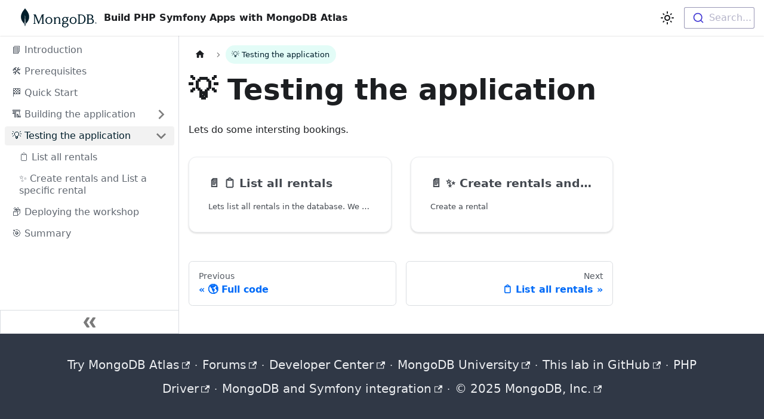

--- FILE ---
content_type: text/html; charset=utf-8
request_url: https://mongodb-developer.github.io/symfony-mongodb-rental-workshop/docs/category/-testing-the-application
body_size: 4026
content:
<!doctype html>
<html lang="en" dir="ltr" class="docs-wrapper plugin-docs plugin-id-default docs-version-current docs-doc-page" data-has-hydrated="false">
<head>
<meta charset="UTF-8">
<meta name="generator" content="Docusaurus v3.1.1">
<title data-rh="true">💡 Testing the application | Build PHP Symfony Apps with MongoDB Atlas</title><meta data-rh="true" name="viewport" content="width=device-width,initial-scale=1"><meta data-rh="true" name="twitter:card" content="summary_large_image"><meta data-rh="true" property="og:url" content="https://symfony-mongodb-rental-workshop.github.io/symfony-mongodb-rental-workshop/docs/category/-testing-the-application"><meta data-rh="true" property="og:locale" content="en"><meta data-rh="true" name="docusaurus_locale" content="en"><meta data-rh="true" name="docsearch:language" content="en"><meta data-rh="true" name="docusaurus_version" content="current"><meta data-rh="true" name="docusaurus_tag" content="docs-default-current"><meta data-rh="true" name="docsearch:version" content="current"><meta data-rh="true" name="docsearch:docusaurus_tag" content="docs-default-current"><meta data-rh="true" property="og:title" content="💡 Testing the application | Build PHP Symfony Apps with MongoDB Atlas"><meta data-rh="true" name="description" content="Lets do some intersting bookings."><meta data-rh="true" property="og:description" content="Lets do some intersting bookings."><link data-rh="true" rel="icon" href="/symfony-mongodb-rental-workshop/img/favicon.svg"><link data-rh="true" rel="canonical" href="https://symfony-mongodb-rental-workshop.github.io/symfony-mongodb-rental-workshop/docs/category/-testing-the-application"><link data-rh="true" rel="alternate" href="https://symfony-mongodb-rental-workshop.github.io/symfony-mongodb-rental-workshop/docs/category/-testing-the-application" hreflang="en"><link data-rh="true" rel="alternate" href="https://symfony-mongodb-rental-workshop.github.io/symfony-mongodb-rental-workshop/docs/category/-testing-the-application" hreflang="x-default"><link rel="preconnect" href="https://www.google-analytics.com">
<link rel="preconnect" href="https://www.googletagmanager.com">
<script async src="https://www.googletagmanager.com/gtag/js?id=G-ZJ28V71VTQ"></script>
<script>function gtag(){dataLayer.push(arguments)}window.dataLayer=window.dataLayer||[],gtag("js",new Date),gtag("config","G-ZJ28V71VTQ",{anonymize_ip:!0})</script><link rel="stylesheet" href="/symfony-mongodb-rental-workshop/assets/css/styles.11962132.css">
<script src="/symfony-mongodb-rental-workshop/assets/js/runtime~main.e3044a45.js" defer="defer"></script>
<script src="/symfony-mongodb-rental-workshop/assets/js/main.fedaff70.js" defer="defer"></script>
</head>
<body class="navigation-with-keyboard" data-theme="light">
<script>!function(){function t(t){document.documentElement.setAttribute("data-theme",t)}var e=function(){try{return new URLSearchParams(window.location.search).get("docusaurus-theme")}catch(t){}}()||function(){try{return localStorage.getItem("theme")}catch(t){}}();t(null!==e?e:"light")}(),function(){try{const c=new URLSearchParams(window.location.search).entries();for(var[t,e]of c)if(t.startsWith("docusaurus-data-")){var a=t.replace("docusaurus-data-","data-");document.documentElement.setAttribute(a,e)}}catch(t){}}()</script><div id="__docusaurus"><div role="region" aria-label="Skip to main content"><a class="skipToContent_fXgn" href="#__docusaurus_skipToContent_fallback">Skip to main content</a></div><nav aria-label="Main" class="navbar navbar--fixed-top"><div class="navbar__inner"><div class="navbar__items"><a class="navbar__brand" href="/symfony-mongodb-rental-workshop/"><div class="navbar__logo"><img src="/symfony-mongodb-rental-workshop/img/logo.svg" alt="MongoDB Logo" class="navbar-logo themedComponent_mlkZ themedComponent--light_NVdE" height="100%" width="135px"><img src="/symfony-mongodb-rental-workshop/img/logo-dark.svg" alt="MongoDB Logo" class="navbar-logo themedComponent_mlkZ themedComponent--dark_xIcU" height="100%" width="135px"></div><b class="navbar__title text--truncate">Build PHP Symfony Apps with MongoDB Atlas</b></a></div><div class="navbar__items navbar__items--right"><div class="toggle_vylO colorModeToggle_DEke"><button class="clean-btn toggleButton_gllP toggleButtonDisabled_aARS" type="button" disabled="" title="Switch between dark and light mode (currently light mode)" aria-label="Switch between dark and light mode (currently light mode)" aria-live="polite"><svg viewBox="0 0 24 24" width="24" height="24" class="lightToggleIcon_pyhR"><path fill="currentColor" d="M12,9c1.65,0,3,1.35,3,3s-1.35,3-3,3s-3-1.35-3-3S10.35,9,12,9 M12,7c-2.76,0-5,2.24-5,5s2.24,5,5,5s5-2.24,5-5 S14.76,7,12,7L12,7z M2,13l2,0c0.55,0,1-0.45,1-1s-0.45-1-1-1l-2,0c-0.55,0-1,0.45-1,1S1.45,13,2,13z M20,13l2,0c0.55,0,1-0.45,1-1 s-0.45-1-1-1l-2,0c-0.55,0-1,0.45-1,1S19.45,13,20,13z M11,2v2c0,0.55,0.45,1,1,1s1-0.45,1-1V2c0-0.55-0.45-1-1-1S11,1.45,11,2z M11,20v2c0,0.55,0.45,1,1,1s1-0.45,1-1v-2c0-0.55-0.45-1-1-1C11.45,19,11,19.45,11,20z M5.99,4.58c-0.39-0.39-1.03-0.39-1.41,0 c-0.39,0.39-0.39,1.03,0,1.41l1.06,1.06c0.39,0.39,1.03,0.39,1.41,0s0.39-1.03,0-1.41L5.99,4.58z M18.36,16.95 c-0.39-0.39-1.03-0.39-1.41,0c-0.39,0.39-0.39,1.03,0,1.41l1.06,1.06c0.39,0.39,1.03,0.39,1.41,0c0.39-0.39,0.39-1.03,0-1.41 L18.36,16.95z M19.42,5.99c0.39-0.39,0.39-1.03,0-1.41c-0.39-0.39-1.03-0.39-1.41,0l-1.06,1.06c-0.39,0.39-0.39,1.03,0,1.41 s1.03,0.39,1.41,0L19.42,5.99z M7.05,18.36c0.39-0.39,0.39-1.03,0-1.41c-0.39-0.39-1.03-0.39-1.41,0l-1.06,1.06 c-0.39,0.39-0.39,1.03,0,1.41s1.03,0.39,1.41,0L7.05,18.36z"></path></svg><svg viewBox="0 0 24 24" width="24" height="24" class="darkToggleIcon_wfgR"><path fill="currentColor" d="M9.37,5.51C9.19,6.15,9.1,6.82,9.1,7.5c0,4.08,3.32,7.4,7.4,7.4c0.68,0,1.35-0.09,1.99-0.27C17.45,17.19,14.93,19,12,19 c-3.86,0-7-3.14-7-7C5,9.07,6.81,6.55,9.37,5.51z M12,3c-4.97,0-9,4.03-9,9s4.03,9,9,9s9-4.03,9-9c0-0.46-0.04-0.92-0.1-1.36 c-0.98,1.37-2.58,2.26-4.4,2.26c-2.98,0-5.4-2.42-5.4-5.4c0-1.81,0.89-3.42,2.26-4.4C12.92,3.04,12.46,3,12,3L12,3z"></path></svg></button></div><div class="navbarSearchContainer_Bca1"><div class="dsla-search-wrapper"><div class="dsla-search-field" data-tags="default,docs-default-current"></div></div></div></div></div><div role="presentation" class="navbar-sidebar__backdrop"></div></nav><div id="__docusaurus_skipToContent_fallback" class="main-wrapper mainWrapper_z2l0"><div class="docsWrapper_hBAB"><button aria-label="Scroll back to top" class="clean-btn theme-back-to-top-button backToTopButton_sjWU" type="button"></button><div class="docRoot_UBD9"><aside class="theme-doc-sidebar-container docSidebarContainer_YfHR"><div class="sidebarViewport_aRkj"><div class="sidebar_njMd"><nav aria-label="Docs sidebar" class="menu thin-scrollbar menu_SIkG"><ul class="theme-doc-sidebar-menu menu__list"><li class="theme-doc-sidebar-item-link theme-doc-sidebar-item-link-level-1 menu__list-item"><a class="menu__link" href="/symfony-mongodb-rental-workshop/docs/intro">📘 Introduction</a></li><li class="theme-doc-sidebar-item-link theme-doc-sidebar-item-link-level-1 menu__list-item"><a class="menu__link" href="/symfony-mongodb-rental-workshop/docs/Prerequisites">🛠️ Prerequisites</a></li><li class="theme-doc-sidebar-item-link theme-doc-sidebar-item-link-level-1 menu__list-item"><a class="menu__link" href="/symfony-mongodb-rental-workshop/docs/quick-start">🏁 Quick Start</a></li><li class="theme-doc-sidebar-item-category theme-doc-sidebar-item-category-level-1 menu__list-item menu__list-item--collapsed"><div class="menu__list-item-collapsible"><a class="menu__link menu__link--sublist" aria-expanded="false" href="/symfony-mongodb-rental-workshop/docs/category/️-building-the-application">🏗️ Building the application</a><button aria-label="Expand sidebar category &#x27;🏗️ Building the application&#x27;" type="button" class="clean-btn menu__caret"></button></div></li><li class="theme-doc-sidebar-item-category theme-doc-sidebar-item-category-level-1 menu__list-item"><div class="menu__list-item-collapsible menu__list-item-collapsible--active"><a class="menu__link menu__link--sublist menu__link--active" aria-current="page" aria-expanded="true" href="/symfony-mongodb-rental-workshop/docs/category/-testing-the-application">💡 Testing the application</a><button aria-label="Collapse sidebar category &#x27;💡 Testing the application&#x27;" type="button" class="clean-btn menu__caret"></button></div><ul style="display:block;overflow:visible;height:auto" class="menu__list"><li class="theme-doc-sidebar-item-link theme-doc-sidebar-item-link-level-2 menu__list-item"><a class="menu__link" tabindex="0" href="/symfony-mongodb-rental-workshop/docs/testing/test-list">📋 List all rentals</a></li><li class="theme-doc-sidebar-item-link theme-doc-sidebar-item-link-level-2 menu__list-item"><a class="menu__link" tabindex="0" href="/symfony-mongodb-rental-workshop/docs/testing/test-create-details-booking">✨ Create rentals and List a specific rental</a></li></ul></li><li class="theme-doc-sidebar-item-link theme-doc-sidebar-item-link-level-1 menu__list-item"><a class="menu__link" href="/symfony-mongodb-rental-workshop/docs/deploy-the-workshop">📦 Deploying the workshop</a></li><li class="theme-doc-sidebar-item-link theme-doc-sidebar-item-link-level-1 menu__list-item"><a class="menu__link" href="/symfony-mongodb-rental-workshop/docs/summary">🎯 Summary</a></li></ul></nav><button type="button" title="Collapse sidebar" aria-label="Collapse sidebar" class="button button--secondary button--outline collapseSidebarButton_PEFL"><svg width="20" height="20" aria-hidden="true" class="collapseSidebarButtonIcon_kv0_"><g fill="#7a7a7a"><path d="M9.992 10.023c0 .2-.062.399-.172.547l-4.996 7.492a.982.982 0 01-.828.454H1c-.55 0-1-.453-1-1 0-.2.059-.403.168-.551l4.629-6.942L.168 3.078A.939.939 0 010 2.528c0-.548.45-.997 1-.997h2.996c.352 0 .649.18.828.45L9.82 9.472c.11.148.172.347.172.55zm0 0"></path><path d="M19.98 10.023c0 .2-.058.399-.168.547l-4.996 7.492a.987.987 0 01-.828.454h-3c-.547 0-.996-.453-.996-1 0-.2.059-.403.168-.551l4.625-6.942-4.625-6.945a.939.939 0 01-.168-.55 1 1 0 01.996-.997h3c.348 0 .649.18.828.45l4.996 7.492c.11.148.168.347.168.55zm0 0"></path></g></svg></button></div></div></aside><main class="docMainContainer_TBSr"><div class="container padding-top--md padding-bottom--lg"><div class="generatedIndexPage_vN6x"><nav class="theme-doc-breadcrumbs breadcrumbsContainer_Z_bl" aria-label="Breadcrumbs"><ul class="breadcrumbs" itemscope="" itemtype="https://schema.org/BreadcrumbList"><li class="breadcrumbs__item"><a aria-label="Home page" class="breadcrumbs__link" href="/symfony-mongodb-rental-workshop/"><svg viewBox="0 0 24 24" class="breadcrumbHomeIcon_YNFT"><path d="M10 19v-5h4v5c0 .55.45 1 1 1h3c.55 0 1-.45 1-1v-7h1.7c.46 0 .68-.57.33-.87L12.67 3.6c-.38-.34-.96-.34-1.34 0l-8.36 7.53c-.34.3-.13.87.33.87H5v7c0 .55.45 1 1 1h3c.55 0 1-.45 1-1z" fill="currentColor"></path></svg></a></li><li itemscope="" itemprop="itemListElement" itemtype="https://schema.org/ListItem" class="breadcrumbs__item breadcrumbs__item--active"><span class="breadcrumbs__link" itemprop="name">💡 Testing the application</span><meta itemprop="position" content="1"></li></ul></nav><header><h1 class="title_kItE">💡 Testing the application</h1><p>Lets do some intersting bookings.</p></header><article class="margin-top--lg"><section class="row list_eTzJ"><article class="col col--6 margin-bottom--lg"><a class="card padding--lg cardContainer_fWXF" href="/symfony-mongodb-rental-workshop/docs/testing/test-list"><h2 class="text--truncate cardTitle_rnsV" title="📋 List all rentals">📄️<!-- --> <!-- -->📋 List all rentals</h2><p class="text--truncate cardDescription_PWke" title="Lets list all rentals in the database. We will use http8000 after the server is started:">Lets list all rentals in the database. We will use http8000 after the server is started:</p></a></article><article class="col col--6 margin-bottom--lg"><a class="card padding--lg cardContainer_fWXF" href="/symfony-mongodb-rental-workshop/docs/testing/test-create-details-booking"><h2 class="text--truncate cardTitle_rnsV" title="✨ Create rentals and List a specific rental">📄️<!-- --> <!-- -->✨ Create rentals and List a specific rental</h2><p class="text--truncate cardDescription_PWke" title="Create a rental">Create a rental</p></a></article></section></article><footer class="margin-top--lg"><nav class="pagination-nav docusaurus-mt-lg" aria-label="Docs pages"><a class="pagination-nav__link pagination-nav__link--prev" href="/symfony-mongodb-rental-workshop/docs/structure-site/fullcode"><div class="pagination-nav__sublabel">Previous</div><div class="pagination-nav__label">🌎 Full code</div></a><a class="pagination-nav__link pagination-nav__link--next" href="/symfony-mongodb-rental-workshop/docs/testing/test-list"><div class="pagination-nav__sublabel">Next</div><div class="pagination-nav__label">📋 List all rentals</div></a></nav></footer></div></div></main></div></div></div><footer class="footer footer--dark"><div class="container container-fluid"><div class="footer__links text--center"><div class="footer__links"><a href="https://www.mongodb.com/try?utm_campaign=devrel&amp;utm_source=workshop&amp;utm_medium=cta&amp;utm_content=symfony-atlas&amp;utm_term=pavel.duchonvy" target="_blank" rel="noopener noreferrer" class="footer__link-item">Try MongoDB Atlas<svg width="13.5" height="13.5" aria-hidden="true" viewBox="0 0 24 24" class="iconExternalLink_nPIU"><path fill="currentColor" d="M21 13v10h-21v-19h12v2h-10v15h17v-8h2zm3-12h-10.988l4.035 4-6.977 7.07 2.828 2.828 6.977-7.07 4.125 4.172v-11z"></path></svg></a><span class="footer__link-separator">·</span><a href="https://www.mongodb.com/community/forums?utm_campaign=devrel&amp;utm_source=workshop&amp;utm_medium=cta&amp;utm_content=symfony-atlas&amp;utm_term=pavel.duchonvy" target="_blank" rel="noopener noreferrer" class="footer__link-item">Forums<svg width="13.5" height="13.5" aria-hidden="true" viewBox="0 0 24 24" class="iconExternalLink_nPIU"><path fill="currentColor" d="M21 13v10h-21v-19h12v2h-10v15h17v-8h2zm3-12h-10.988l4.035 4-6.977 7.07 2.828 2.828 6.977-7.07 4.125 4.172v-11z"></path></svg></a><span class="footer__link-separator">·</span><a href="https://www.mongodb.com/developer/languages/php?utm_campaign=devrel&amp;utm_source=workshop&amp;utm_medium=cta&amp;utm_content=symfony-atlas&amp;utm_term=pavel.duchonvy" target="_blank" rel="noopener noreferrer" class="footer__link-item">Developer Center<svg width="13.5" height="13.5" aria-hidden="true" viewBox="0 0 24 24" class="iconExternalLink_nPIU"><path fill="currentColor" d="M21 13v10h-21v-19h12v2h-10v15h17v-8h2zm3-12h-10.988l4.035 4-6.977 7.07 2.828 2.828 6.977-7.07 4.125 4.172v-11z"></path></svg></a><span class="footer__link-separator">·</span><a href="https://learn.mongodb.com?utm_campaign=devrel&amp;utm_source=workshop&amp;utm_medium=cta&amp;utm_content=symfony-atlas&amp;utm_term=pavel.duchonvy" target="_blank" rel="noopener noreferrer" class="footer__link-item">MongoDB University<svg width="13.5" height="13.5" aria-hidden="true" viewBox="0 0 24 24" class="iconExternalLink_nPIU"><path fill="currentColor" d="M21 13v10h-21v-19h12v2h-10v15h17v-8h2zm3-12h-10.988l4.035 4-6.977 7.07 2.828 2.828 6.977-7.07 4.125 4.172v-11z"></path></svg></a><span class="footer__link-separator">·</span><a href="https://github.com/mongodb-developer/symfony-mongodb-rental-workshop" target="_blank" rel="noopener noreferrer" class="footer__link-item">This lab in GitHub<svg width="13.5" height="13.5" aria-hidden="true" viewBox="0 0 24 24" class="iconExternalLink_nPIU"><path fill="currentColor" d="M21 13v10h-21v-19h12v2h-10v15h17v-8h2zm3-12h-10.988l4.035 4-6.977 7.07 2.828 2.828 6.977-7.07 4.125 4.172v-11z"></path></svg></a><span class="footer__link-separator">·</span><a href="https://www.mongodb.com/docs/drivers/php-drivers/" target="_blank" rel="noopener noreferrer" class="footer__link-item">PHP Driver<svg width="13.5" height="13.5" aria-hidden="true" viewBox="0 0 24 24" class="iconExternalLink_nPIU"><path fill="currentColor" d="M21 13v10h-21v-19h12v2h-10v15h17v-8h2zm3-12h-10.988l4.035 4-6.977 7.07 2.828 2.828 6.977-7.07 4.125 4.172v-11z"></path></svg></a><span class="footer__link-separator">·</span><a href="https://www.mongodb.com/docs/drivers/php-frameworks/symfony/" target="_blank" rel="noopener noreferrer" class="footer__link-item">MongoDB and Symfony integration<svg width="13.5" height="13.5" aria-hidden="true" viewBox="0 0 24 24" class="iconExternalLink_nPIU"><path fill="currentColor" d="M21 13v10h-21v-19h12v2h-10v15h17v-8h2zm3-12h-10.988l4.035 4-6.977 7.07 2.828 2.828 6.977-7.07 4.125 4.172v-11z"></path></svg></a><span class="footer__link-separator">·</span><a href="https://www.mongodb.com" target="_blank" rel="noopener noreferrer" class="footer__link-item">© 2025 MongoDB, Inc.<svg width="13.5" height="13.5" aria-hidden="true" viewBox="0 0 24 24" class="iconExternalLink_nPIU"><path fill="currentColor" d="M21 13v10h-21v-19h12v2h-10v15h17v-8h2zm3-12h-10.988l4.035 4-6.977 7.07 2.828 2.828 6.977-7.07 4.125 4.172v-11z"></path></svg></a></div></div></div></footer></div>
</body>
</html>

--- FILE ---
content_type: application/javascript; charset=utf-8
request_url: https://mongodb-developer.github.io/symfony-mongodb-rental-workshop/assets/js/5e95c892.f041222c.js
body_size: -285
content:
"use strict";(self.webpackChunksymfony_mongodb_atlas_workshop=self.webpackChunksymfony_mongodb_atlas_workshop||[]).push([[647],{3124:(s,e,o)=>{o.r(e),o.d(e,{default:()=>l});o(6540);var r=o(8215),a=o(9817),n=o(8630),t=o(2831),u=o(7685),c=o(4848);function l(s){return(0,c.jsx)(a.e3,{className:(0,r.A)(n.G.wrapper.docsPages),children:(0,c.jsx)(u.A,{children:(0,t.v)(s.route.routes)})})}}}]);

--- FILE ---
content_type: image/svg+xml
request_url: https://mongodb-developer.github.io/symfony-mongodb-rental-workshop/img/logo-dark.svg
body_size: 4115
content:
<svg width="1102" height="278" viewBox="0 0 1102 278" fill="none" xmlns="http://www.w3.org/2000/svg">
<path d="M82.3229 28.6444C71.5367 15.8469 62.2485 2.84945 60.351 0.149971C60.1512 -0.0499903 59.8515 -0.0499903 59.6518 0.149971C57.7542 2.84945 48.4661 15.8469 37.6798 28.6444C-54.9019 146.721 52.2613 226.406 52.2613 226.406L53.1601 227.006C53.959 239.303 55.9565 257 55.9565 257H59.9514H63.9463C63.9463 257 65.9438 239.403 66.7428 227.006L67.6416 226.306C67.7414 226.306 174.905 146.721 82.3229 28.6444ZM59.9514 224.606C59.9514 224.606 55.1576 220.507 53.8592 218.407V218.208L59.6518 89.6325C59.6518 89.2326 60.2511 89.2326 60.2511 89.6325L66.0436 218.208V218.407C64.7453 220.507 59.9514 224.606 59.9514 224.606Z" fill="white"/>
<path d="M260.501 197.588L215.845 89.2991L215.745 89H181.001V96.2791H186.608C188.31 96.2791 189.912 96.977 191.114 98.1736C192.315 99.3702 192.916 100.966 192.916 102.661L191.915 211.647C191.915 215.037 189.112 217.829 185.707 217.929L180 218.029V225.208H213.843V218.029L210.338 217.929C206.934 217.829 204.13 215.037 204.13 211.647V108.943L252.792 225.208C253.492 226.903 255.094 228 256.897 228C258.699 228 260.301 226.903 261.002 225.208L308.562 111.535L309.263 211.647C309.263 215.137 306.459 217.929 302.955 218.029H299.35V225.208H339V218.029H333.593C330.189 218.029 327.385 215.137 327.285 211.747L326.985 102.76C326.985 99.2704 329.788 96.4785 333.193 96.3788L339 96.2791V89H305.157L260.501 197.588Z" fill="white"/>
<path d="M571.869 216.955C570.764 215.849 570.162 214.342 570.162 212.533V158.663C570.162 148.412 567.151 140.372 561.127 134.643C555.205 128.915 546.973 126 536.734 126C522.378 126 511.035 131.829 503.104 143.286C503.004 143.487 502.703 143.588 502.402 143.588C502.1 143.588 501.9 143.387 501.9 143.085L498.185 128.714H491.961L476 137.859V142.884H480.116C482.023 142.884 483.629 143.387 484.734 144.392C485.838 145.397 486.44 146.905 486.44 149.015V212.432C486.44 214.241 485.838 215.749 484.734 216.854C483.629 217.96 482.124 218.563 480.317 218.563H476.301V225.899H513.042V218.563H509.027C507.22 218.563 505.714 217.96 504.61 216.854C503.506 215.749 502.903 214.241 502.903 212.432V170.623C502.903 165.296 504.108 159.97 506.317 154.744C508.625 149.618 512.038 145.296 516.556 141.98C521.073 138.663 526.494 137.055 532.718 137.055C539.745 137.055 545.066 139.266 548.378 143.688C551.691 148.111 553.398 153.839 553.398 160.673V212.533C553.398 214.342 552.795 215.849 551.691 216.955C550.587 218.06 549.081 218.663 547.274 218.663H543.259V226H580V218.663H575.985C574.479 218.663 573.073 218.161 571.869 216.955Z" fill="white"/>
<path d="M907.546 97.212C897.39 91.8041 886.039 89 873.792 89H826V96.3107H830.68C832.472 96.3107 834.065 97.0117 835.658 98.614C837.152 100.116 837.948 101.819 837.948 103.621V211.379C837.948 213.181 837.152 214.884 835.658 216.386C834.165 217.888 832.472 218.689 830.68 218.689H826V226H873.792C886.039 226 897.39 223.196 907.546 217.788C917.701 212.38 925.966 204.368 931.94 194.154C937.914 183.939 941 171.621 941 157.6C941 143.58 937.914 131.362 931.94 121.047C925.866 110.632 917.701 102.62 907.546 97.212ZM921.784 157.4C921.784 170.219 919.494 181.034 915.013 189.747C910.533 198.46 904.558 204.969 897.19 209.175C889.823 213.382 881.658 215.485 872.896 215.485H863.238C861.446 215.485 859.853 214.784 858.26 213.181C856.766 211.679 855.97 209.977 855.97 208.174V106.626C855.97 104.823 856.667 103.221 858.26 101.618C859.753 100.116 861.446 99.3151 863.238 99.3151H872.896C881.658 99.3151 889.823 101.418 897.19 105.624C904.558 109.83 910.533 116.34 915.013 125.053C919.494 133.765 921.784 144.581 921.784 157.4Z" fill="white"/>
<path d="M1053.97 164.711C1049.55 159.603 1041.02 155.297 1030.99 152.993C1044.84 146.083 1051.96 136.369 1051.96 123.851C1051.96 117.041 1050.16 110.932 1046.54 105.724C1042.93 100.517 1037.81 96.3107 1031.29 93.4064C1024.76 90.5022 1017.13 89 1008.5 89H954.402V96.3107H958.718C960.524 96.3107 962.13 97.0117 963.736 98.614C965.242 100.116 966.045 101.819 966.045 103.621V211.379C966.045 213.181 965.242 214.884 963.736 216.386C962.231 217.888 960.524 218.689 958.718 218.689H954V226H1012.72C1021.65 226 1029.98 224.498 1037.51 221.493C1045.04 218.489 1051.06 214.083 1055.38 208.274C1059.79 202.466 1062 195.355 1062 187.143C1061.9 178.33 1059.29 170.92 1053.97 164.711ZM986.621 213.281C985.115 211.779 984.312 210.077 984.312 208.274V159.904H1012.22C1022.05 159.904 1029.58 162.407 1034.8 167.414C1040.02 172.422 1042.63 178.931 1042.63 186.943C1042.63 191.75 1041.42 196.457 1039.22 200.763C1036.91 205.17 1033.49 208.675 1028.88 211.379C1024.36 214.083 1018.74 215.485 1012.22 215.485H991.639C989.833 215.585 988.227 214.884 986.621 213.281ZM984.413 149.588V106.626C984.413 104.823 985.115 103.221 986.721 101.618C988.227 100.116 989.933 99.3151 991.74 99.3151H1004.99C1014.52 99.3151 1021.55 101.719 1025.97 106.325C1030.38 111.032 1032.59 117.041 1032.59 124.452C1032.59 132.063 1030.48 138.172 1026.37 142.779C1022.25 147.285 1016.03 149.588 1007.8 149.588H984.413Z" fill="white"/>
<path d="M431.999 132.387C424.329 128.196 415.763 126 406.5 126C397.237 126 388.571 128.096 381.001 132.387C373.331 136.579 367.255 142.667 362.773 150.352C358.291 158.037 356 167.02 356 177C356 186.98 358.291 195.963 362.773 203.648C367.255 211.333 373.331 217.421 381.001 221.613C388.671 225.804 397.237 228 406.5 228C415.763 228 424.429 225.904 431.999 221.613C439.669 217.421 445.745 211.333 450.227 203.648C454.709 195.963 457 186.98 457 177C457 167.02 454.709 158.037 450.227 150.352C445.745 142.568 439.669 136.579 431.999 132.387ZM439.37 177C439.37 189.276 436.382 199.256 430.405 206.442C424.529 213.628 416.461 217.321 406.5 217.321C396.54 217.321 388.471 213.628 382.595 206.442C376.618 199.256 373.63 189.276 373.63 177C373.63 164.724 376.618 154.744 382.595 147.558C388.471 140.372 396.54 136.679 406.5 136.679C416.461 136.679 424.529 140.372 430.405 147.558C436.382 154.744 439.37 164.624 439.37 177Z" fill="white"/>
<path d="M784.999 132.387C777.329 128.196 768.763 126 759.5 126C750.237 126 741.571 128.096 734.001 132.387C726.331 136.579 720.255 142.667 715.773 150.352C711.291 158.037 709 167.02 709 177C709 186.98 711.291 195.963 715.773 203.648C720.255 211.333 726.331 217.421 734.001 221.613C741.671 225.804 750.237 228 759.5 228C768.763 228 777.429 225.904 784.999 221.613C792.669 217.421 798.745 211.333 803.227 203.648C807.709 195.963 810 186.98 810 177C810 167.02 807.709 158.037 803.227 150.352C798.745 142.568 792.569 136.579 784.999 132.387ZM792.37 177C792.37 189.276 789.381 199.256 783.405 206.442C777.528 213.628 769.46 217.321 759.5 217.321C749.539 217.321 741.471 213.628 735.595 206.442C729.618 199.256 726.63 189.276 726.63 177C726.63 164.624 729.618 154.744 735.595 147.558C741.471 140.372 749.539 136.679 759.5 136.679C769.46 136.679 777.528 140.372 783.405 147.558C789.282 154.744 792.37 164.624 792.37 177Z" fill="white"/>
<path d="M642.64 126C634.614 126 627.292 127.704 620.671 131.113C614.05 134.522 608.834 139.135 605.122 145.05C601.411 150.865 599.505 157.383 599.505 164.301C599.505 170.517 600.909 176.232 603.818 181.346C606.627 186.259 610.439 190.369 615.254 193.778L600.909 213.23C599.103 215.636 598.903 218.844 600.207 221.451C601.611 224.158 604.219 225.763 607.229 225.763H611.342C607.329 228.47 604.119 231.678 601.912 235.488C599.304 239.799 598 244.311 598 248.923C598 257.546 601.812 264.665 609.335 269.979C616.759 275.293 627.191 278 640.332 278C649.461 278 658.188 276.496 666.113 273.588C674.138 270.681 680.658 266.369 685.473 260.755C690.389 255.14 692.897 248.322 692.897 240.501C692.897 232.28 689.887 226.464 682.865 220.85C676.847 216.137 667.417 213.631 655.68 213.631H615.555C615.455 213.631 615.354 213.53 615.354 213.53C615.354 213.53 615.254 213.33 615.354 213.23L625.787 199.193C628.596 200.496 631.204 201.298 633.511 201.799C635.918 202.301 638.627 202.501 641.636 202.501C650.063 202.501 657.687 200.797 664.307 197.388C670.928 193.979 676.245 189.367 680.057 183.451C683.868 177.636 685.774 171.119 685.774 164.201C685.774 156.781 682.163 143.245 672.332 136.327C672.332 136.227 672.433 136.227 672.433 136.227L694 138.633V128.707H659.492C654.075 126.902 648.458 126 642.64 126ZM654.677 188.765C650.865 190.77 646.752 191.873 642.64 191.873C635.919 191.873 630 189.467 624.984 184.755C619.969 180.042 617.461 173.124 617.461 164.301C617.461 155.478 619.969 148.559 624.984 143.847C630 139.135 635.919 136.728 642.64 136.728C646.853 136.728 650.865 137.731 654.677 139.836C658.489 141.842 661.599 144.95 664.107 149.061C666.514 153.172 667.818 158.285 667.818 164.301C667.818 170.417 666.614 175.53 664.107 179.541C661.699 183.652 658.489 186.66 654.677 188.765ZM627.492 225.662H654.677C662.201 225.662 667.016 227.166 670.226 230.375C673.436 233.583 675.041 237.894 675.041 242.908C675.041 250.227 672.132 256.243 666.314 260.755C660.495 265.267 652.671 267.573 643.041 267.573C634.614 267.573 627.592 265.668 622.476 262.058C617.36 258.449 614.752 252.934 614.752 245.916C614.752 241.504 615.956 237.393 618.364 233.784C620.771 230.174 623.68 227.567 627.492 225.662Z" fill="white"/>
<path d="M1082.35 224.327C1080.37 223.244 1078.88 221.669 1077.69 219.799C1076.6 217.831 1076 215.764 1076 213.5C1076 211.236 1076.6 209.071 1077.69 207.201C1078.78 205.232 1080.37 203.756 1082.35 202.673C1084.34 201.591 1086.52 201 1089 201C1091.48 201 1093.66 201.591 1095.65 202.673C1097.63 203.756 1099.12 205.331 1100.31 207.201C1101.4 209.169 1102 211.236 1102 213.5C1102 215.764 1101.4 217.929 1100.31 219.799C1099.22 221.768 1097.63 223.244 1095.65 224.327C1093.66 225.409 1091.48 226 1089 226C1086.62 226 1084.34 225.409 1082.35 224.327ZM1094.56 222.85C1096.24 221.965 1097.44 220.587 1098.43 219.012C1099.32 217.339 1099.82 215.469 1099.82 213.402C1099.82 211.335 1099.32 209.465 1098.43 207.791C1097.53 206.118 1096.24 204.839 1094.56 203.953C1092.87 203.067 1091.08 202.575 1089 202.575C1086.92 202.575 1085.13 203.067 1083.44 203.953C1081.76 204.839 1080.56 206.217 1079.57 207.791C1078.68 209.465 1078.18 211.335 1078.18 213.402C1078.18 215.469 1078.68 217.339 1079.57 219.012C1080.47 220.685 1081.76 221.965 1083.44 222.85C1085.13 223.736 1086.92 224.228 1089 224.228C1091.08 224.228 1092.97 223.835 1094.56 222.85ZM1083.64 219.406V218.52L1083.84 218.421H1084.44C1084.63 218.421 1084.83 218.323 1084.93 218.224C1085.13 218.028 1085.13 217.929 1085.13 217.732V208.579C1085.13 208.382 1085.03 208.185 1084.93 208.087C1084.73 207.89 1084.63 207.89 1084.44 207.89H1083.84L1083.64 207.791V206.906L1083.84 206.807H1089C1090.49 206.807 1091.58 207.102 1092.47 207.791C1093.37 208.48 1093.76 209.366 1093.76 210.547C1093.76 211.433 1093.47 212.319 1092.77 212.909C1092.08 213.598 1091.28 213.992 1090.29 214.091L1091.48 214.484L1093.76 218.126C1093.96 218.421 1094.16 218.52 1094.46 218.52H1095.05L1095.15 218.618V219.504L1095.05 219.602H1091.98L1091.78 219.504L1088.6 214.189H1087.81V217.732C1087.81 217.929 1087.91 218.126 1088.01 218.224C1088.21 218.421 1088.31 218.421 1088.5 218.421H1089.1L1089.3 218.52V219.406L1089.1 219.504H1083.84L1083.64 219.406ZM1088.7 213.008C1089.5 213.008 1090.19 212.811 1090.59 212.319C1090.98 211.925 1091.28 211.236 1091.28 210.449C1091.28 209.661 1091.08 209.071 1090.69 208.579C1090.29 208.087 1089.69 207.89 1089 207.89H1088.6C1088.4 207.89 1088.21 207.988 1088.11 208.087C1087.91 208.283 1087.91 208.382 1087.91 208.579V213.008H1088.7Z" fill="white"/>
</svg>


--- FILE ---
content_type: image/svg+xml
request_url: https://mongodb-developer.github.io/symfony-mongodb-rental-workshop/img/logo.svg
body_size: 4288
content:
<svg width="1102" height="278" viewBox="0 0 1102 278" fill="none" xmlns="http://www.w3.org/2000/svg">
<path d="M82.3229 28.6444C71.5367 15.8469 62.2485 2.84945 60.351 0.149971C60.1512 -0.0499903 59.8515 -0.0499903 59.6518 0.149971C57.7542 2.84945 48.4661 15.8469 37.6798 28.6444C-54.9019 146.721 52.2613 226.406 52.2613 226.406L53.1601 227.006C53.959 239.303 55.9565 257 55.9565 257H59.9514H63.9463C63.9463 257 65.9438 239.403 66.7428 227.006L67.6416 226.306C67.7414 226.406 174.905 146.721 82.3229 28.6444ZM59.9514 224.606C59.9514 224.606 55.1576 220.507 53.8592 218.408V218.207L59.6518 89.6326C59.6518 89.2326 60.2511 89.2326 60.2511 89.6326L66.0436 218.207V218.408C64.7453 220.507 59.9514 224.606 59.9514 224.606Z" fill="#001E2B"/>
<path d="M260.501 198.369L215.845 89.3012L215.745 89H181.001V96.3314H186.608C188.31 96.3314 189.912 97.0344 191.114 98.2396C192.315 99.4447 192.916 101.052 192.916 102.759L191.915 212.53C191.915 215.944 189.112 218.756 185.707 218.857L180 218.957V226.188H213.843V218.957L210.338 218.857C206.934 218.756 204.13 215.944 204.13 212.53V109.086L252.792 226.188C253.492 227.895 255.094 229 256.897 229C258.699 229 260.301 227.895 261.002 226.188L308.562 111.697L309.263 212.53C309.263 216.045 306.459 218.857 302.955 218.957H299.35V226.188H339V218.957H333.593C330.189 218.957 327.385 216.045 327.285 212.63L326.985 102.859C326.985 99.3443 329.788 96.5322 333.193 96.4318L339 96.3314V89H305.157L260.501 198.369Z" fill="#001E2B"/>
<path d="M571.869 217.046C570.764 215.94 570.162 214.431 570.162 212.62V158.696C570.162 148.435 567.151 140.386 561.127 134.652C555.205 128.917 546.973 126 536.734 126C522.378 126 511.035 131.835 503.104 143.304C503.004 143.505 502.703 143.606 502.402 143.606C502.1 143.606 501.9 143.404 501.9 143.103L498.185 128.716H491.961L476 137.871V142.901H480.116C482.023 142.901 483.629 143.404 484.734 144.411C485.838 145.417 486.44 146.926 486.44 149.038V212.519C486.44 214.33 485.838 215.839 484.734 216.946C483.629 218.052 482.124 218.656 480.317 218.656H476.301V226H513.042V218.656H509.027C507.22 218.656 505.714 218.052 504.61 216.946C503.506 215.839 502.903 214.33 502.903 212.519V170.467C502.903 165.135 504.108 159.803 506.317 154.571C508.625 149.441 512.038 145.115 516.556 141.795C521.073 138.475 526.494 136.865 532.718 136.865C539.745 136.865 545.066 139.078 548.378 143.505C551.691 147.932 553.398 153.666 553.398 160.507V212.419C553.398 214.229 552.795 215.738 551.691 216.845C550.587 217.952 549.081 218.555 547.274 218.555H543.259V225.899H580V218.555H575.985C574.479 218.757 573.073 218.153 571.869 217.046Z" fill="#001E2B"/>
<path d="M907.546 97.2119C897.39 91.804 886.039 89 873.792 89H826V96.3106H830.68C832.472 96.3106 834.065 97.0117 835.658 98.614C837.152 100.116 837.948 101.819 837.948 103.621V211.379C837.948 213.181 837.152 214.884 835.658 216.386C834.165 217.888 832.472 218.689 830.68 218.689H826V226H873.792C886.039 226 897.39 223.196 907.546 217.788C917.701 212.38 925.966 204.368 931.94 194.154C937.914 183.939 941 171.621 941 157.6C941 143.58 937.914 131.362 931.94 121.047C925.866 110.632 917.701 102.72 907.546 97.2119ZM921.784 157.4C921.784 170.219 919.494 181.034 915.013 189.747C910.533 198.46 904.558 204.969 897.19 209.176C889.823 213.382 881.658 215.485 872.896 215.485H863.238C861.446 215.485 859.853 214.784 858.26 213.181C856.766 211.679 855.97 209.977 855.97 208.174V106.526C855.97 104.723 856.667 103.121 858.26 101.518C859.753 100.016 861.446 99.2149 863.238 99.2149H872.896C881.658 99.2149 889.823 101.318 897.19 105.524C904.558 109.73 910.533 116.24 915.013 124.952C919.494 133.765 921.784 144.681 921.784 157.4Z" fill="#001E2B"/>
<path d="M1053.97 164.711C1049.55 159.603 1041.02 155.297 1030.99 152.993C1044.84 146.083 1051.96 136.369 1051.96 123.851C1051.96 117.041 1050.16 110.932 1046.54 105.724C1042.93 100.517 1037.81 96.3106 1031.29 93.4063C1024.76 90.5021 1017.13 89 1008.5 89H954.402V96.3106H958.718C960.524 96.3106 962.13 97.0117 963.736 98.614C965.242 100.116 966.045 101.819 966.045 103.621V211.379C966.045 213.181 965.242 214.884 963.736 216.386C962.231 217.888 960.524 218.689 958.718 218.689H954V226H1012.72C1021.65 226 1029.98 224.498 1037.51 221.493C1045.04 218.489 1051.06 214.083 1055.38 208.274C1059.79 202.466 1062 195.355 1062 187.143C1061.9 178.33 1059.29 170.819 1053.97 164.711ZM986.621 213.281C985.115 211.779 984.312 210.077 984.312 208.274V159.903H1012.22C1022.05 159.903 1029.58 162.407 1034.8 167.414C1040.02 172.422 1042.63 178.931 1042.63 186.943C1042.63 191.75 1041.42 196.457 1039.22 200.763C1036.91 205.17 1033.49 208.675 1028.88 211.379C1024.36 214.083 1018.74 215.485 1012.22 215.485H991.639C989.833 215.485 988.227 214.784 986.621 213.281ZM984.413 149.588V106.626C984.413 104.823 985.115 103.221 986.721 101.618C988.227 100.116 989.933 99.315 991.74 99.315H1004.99C1014.52 99.315 1021.55 101.719 1025.97 106.325C1030.38 111.032 1032.59 117.041 1032.59 124.452C1032.59 132.063 1030.48 138.172 1026.37 142.778C1022.25 147.285 1016.03 149.588 1007.8 149.588H984.413Z" fill="#001E2B"/>
<path d="M431.999 132.388C424.329 128.196 415.763 126 406.5 126C397.237 126 388.571 128.096 381.001 132.388C373.331 136.579 367.255 142.667 362.773 150.352C358.291 158.037 356 167.02 356 177C356 186.98 358.291 195.963 362.773 203.648C367.255 211.333 373.331 217.421 381.001 221.613C388.671 225.804 397.237 228 406.5 228C415.763 228 424.429 225.904 431.999 221.613C439.669 217.421 445.745 211.333 450.227 203.648C454.709 195.963 457 186.98 457 177C457 167.02 454.709 158.037 450.227 150.352C445.745 142.667 439.669 136.579 431.999 132.388ZM439.37 177C439.37 189.276 436.382 199.256 430.405 206.442C424.529 213.628 416.461 217.321 406.5 217.321C396.54 217.321 388.471 213.628 382.595 206.442C376.618 199.256 373.63 189.276 373.63 177C373.63 164.724 376.618 154.744 382.595 147.558C388.471 140.372 396.54 136.679 406.5 136.679C416.461 136.679 424.529 140.372 430.405 147.558C436.382 154.744 439.37 164.724 439.37 177Z" fill="#001E2B"/>
<path d="M784.999 132.388C777.329 128.196 768.763 126 759.5 126C750.237 126 741.571 128.096 734.001 132.388C726.331 136.579 720.255 142.667 715.773 150.352C711.291 158.037 709 167.02 709 177C709 186.98 711.291 195.963 715.773 203.648C720.255 211.333 726.331 217.421 734.001 221.613C741.671 225.804 750.237 228 759.5 228C768.763 228 777.429 225.904 784.999 221.613C792.669 217.421 798.745 211.333 803.227 203.648C807.709 195.963 810 186.98 810 177C810 167.02 807.709 158.037 803.227 150.352C798.745 142.667 792.569 136.579 784.999 132.388ZM792.37 177C792.37 189.276 789.381 199.256 783.405 206.442C777.528 213.628 769.46 217.321 759.5 217.321C749.539 217.321 741.471 213.628 735.595 206.442C729.618 199.256 726.63 189.276 726.63 177C726.63 164.624 729.618 154.744 735.595 147.558C741.471 140.372 749.539 136.679 759.5 136.679C769.46 136.679 777.528 140.372 783.405 147.558C789.282 154.744 792.37 164.724 792.37 177Z" fill="#001E2B"/>
<path d="M642.64 126C634.614 126 627.292 127.704 620.671 131.113C614.05 134.522 608.834 139.135 605.122 145.05C601.411 150.865 599.505 157.383 599.505 164.301C599.505 170.517 600.909 176.232 603.818 181.346C606.627 186.259 610.439 190.369 615.254 193.778L600.909 213.23C599.103 215.636 598.903 218.844 600.207 221.451C601.611 224.158 604.219 225.763 607.229 225.763H611.342C607.329 228.47 604.119 231.678 601.912 235.488C599.304 239.799 598 244.311 598 248.923C598 257.546 601.812 264.665 609.335 269.979C616.759 275.293 627.191 278 640.332 278C649.461 278 658.188 276.496 666.113 273.588C674.138 270.681 680.658 266.369 685.473 260.755C690.389 255.14 692.897 248.322 692.897 240.501C692.897 232.28 689.887 226.464 682.865 220.85C676.847 216.137 667.417 213.631 655.68 213.631H615.555C615.455 213.631 615.354 213.53 615.354 213.53C615.354 213.53 615.254 213.33 615.354 213.23L625.787 199.193C628.596 200.496 631.204 201.298 633.511 201.799C635.918 202.301 638.627 202.501 641.636 202.501C650.063 202.501 657.687 200.797 664.307 197.388C670.928 193.979 676.245 189.367 680.057 183.451C683.868 177.636 685.774 171.119 685.774 164.201C685.774 156.781 682.163 143.245 672.332 136.327C672.332 136.227 672.433 136.227 672.433 136.227L694 138.633V128.707H659.492C654.075 127.003 648.458 126 642.64 126ZM654.677 188.765C650.865 190.77 646.752 191.873 642.64 191.873C635.919 191.873 630 189.467 624.984 184.755C619.969 180.042 617.461 173.124 617.461 164.301C617.461 155.478 619.969 148.559 624.984 143.847C630 139.135 635.919 136.728 642.64 136.728C646.853 136.728 650.865 137.731 654.677 139.836C658.489 141.842 661.599 144.95 664.107 149.061C666.514 153.172 667.818 158.285 667.818 164.301C667.818 170.417 666.614 175.53 664.107 179.541C661.699 183.652 658.489 186.76 654.677 188.765ZM627.492 225.662H654.677C662.201 225.662 667.016 227.166 670.226 230.375C673.436 233.583 675.041 237.894 675.041 242.908C675.041 250.227 672.132 256.243 666.314 260.755C660.495 265.267 652.671 267.573 643.041 267.573C634.614 267.573 627.592 265.668 622.476 262.058C617.36 258.449 614.752 252.934 614.752 245.916C614.752 241.504 615.956 237.393 618.364 233.784C620.771 230.174 623.68 227.567 627.492 225.662Z" fill="#001E2B"/>
<path d="M1082.35 224.327C1080.37 223.244 1078.88 221.669 1077.69 219.799C1076.6 217.831 1076 215.764 1076 213.5C1076 211.236 1076.6 209.071 1077.69 207.201C1078.78 205.232 1080.37 203.756 1082.35 202.673C1084.34 201.591 1086.52 201 1089 201C1091.48 201 1093.66 201.591 1095.65 202.673C1097.63 203.756 1099.12 205.331 1100.31 207.201C1101.4 209.169 1102 211.236 1102 213.5C1102 215.764 1101.4 217.929 1100.31 219.799C1099.22 221.768 1097.63 223.244 1095.65 224.327C1093.66 225.409 1091.48 226 1089 226C1086.62 226 1084.34 225.508 1082.35 224.327ZM1094.56 222.949C1096.24 222.063 1097.44 220.685 1098.43 219.11C1099.32 217.437 1099.82 215.567 1099.82 213.5C1099.82 211.433 1099.32 209.563 1098.43 207.89C1097.53 206.217 1096.24 204.937 1094.56 204.051C1092.87 203.165 1091.08 202.673 1089 202.673C1086.92 202.673 1085.13 203.165 1083.44 204.051C1081.76 204.937 1080.56 206.315 1079.57 207.89C1078.68 209.563 1078.18 211.433 1078.18 213.5C1078.18 215.567 1078.68 217.437 1079.57 219.11C1080.47 220.783 1081.76 222.063 1083.44 222.949C1085.13 223.835 1086.92 224.327 1089 224.327C1091.08 224.327 1092.97 223.835 1094.56 222.949ZM1083.64 219.504V218.618L1083.84 218.52H1084.44C1084.63 218.52 1084.83 218.421 1084.93 218.323C1085.13 218.126 1085.13 218.028 1085.13 217.831V208.677C1085.13 208.48 1085.03 208.284 1084.93 208.185C1084.73 207.988 1084.63 207.988 1084.44 207.988H1083.84L1083.64 207.89V207.004L1083.84 206.906H1089C1090.49 206.906 1091.58 207.201 1092.47 207.89C1093.37 208.579 1093.76 209.465 1093.76 210.646C1093.76 211.532 1093.47 212.417 1092.77 213.008C1092.08 213.697 1091.28 214.091 1090.29 214.189L1091.48 214.583L1093.76 218.224C1093.96 218.52 1094.16 218.618 1094.46 218.618H1095.05L1095.15 218.717V219.602L1095.05 219.701H1091.98L1091.78 219.602L1088.6 214.287H1087.81V217.831C1087.81 218.028 1087.91 218.224 1088.01 218.323C1088.21 218.52 1088.31 218.52 1088.5 218.52H1089.1L1089.3 218.618V219.504L1089.1 219.602H1083.84L1083.64 219.504ZM1088.7 213.008C1089.5 213.008 1090.19 212.811 1090.59 212.319C1090.98 211.925 1091.28 211.236 1091.28 210.449C1091.28 209.661 1091.08 209.071 1090.69 208.579C1090.29 208.087 1089.69 207.89 1089 207.89H1088.6C1088.4 207.89 1088.21 207.988 1088.11 208.087C1087.91 208.283 1087.91 208.382 1087.91 208.579V213.008H1088.7Z" fill="#001E2B"/>
</svg>


--- FILE ---
content_type: application/javascript; charset=utf-8
request_url: https://mongodb-developer.github.io/symfony-mongodb-rental-workshop/assets/js/935f2afb.4ede9acd.js
body_size: 989
content:
"use strict";(self.webpackChunksymfony_mongodb_atlas_workshop=self.webpackChunksymfony_mongodb_atlas_workshop||[]).push([[581],{5610:e=>{e.exports=JSON.parse('{"pluginId":"default","version":"current","label":"Next","banner":null,"badge":false,"noIndex":false,"className":"docs-version-current","isLast":true,"docsSidebars":{"tutorialSidebar":[{"type":"link","label":"\ud83d\udcd8 Introduction","href":"/symfony-mongodb-rental-workshop/docs/intro","docId":"intro","unlisted":false},{"type":"link","label":"\ud83d\udee0\ufe0f Prerequisites","href":"/symfony-mongodb-rental-workshop/docs/Prerequisites","docId":"Prerequisites","unlisted":false},{"type":"link","label":"\ud83c\udfc1 Quick Start","href":"/symfony-mongodb-rental-workshop/docs/quick-start","docId":"quick-start","unlisted":false},{"type":"category","label":"\ud83c\udfd7\ufe0f Building the application","collapsible":true,"collapsed":true,"items":[{"type":"link","label":"\ud83c\udfe8\u2699\ufe0f Overall application overview","href":"/symfony-mongodb-rental-workshop/docs/structure-site/app-overview","docId":"structure-site/app-overview","unlisted":false},{"type":"link","label":"\ud83c\udfc3\u200d\u2642\ufe0f Application development setup","href":"/symfony-mongodb-rental-workshop/docs/structure-site/initial-setup","docId":"structure-site/initial-setup","unlisted":false},{"type":"link","label":"\ud83d\udce6 Backend rentals_index endpoint","href":"/symfony-mongodb-rental-workshop/docs/structure-site/backend-1","docId":"structure-site/backend-1","unlisted":false},{"type":"link","label":"\ud83d\udd17 Backend routes details and  /rental/create","href":"/symfony-mongodb-rental-workshop/docs/structure-site/beckend-2","docId":"structure-site/beckend-2","unlisted":false},{"type":"link","label":"\ud83d\udcc4 Booking and confirmation of a rental","href":"/symfony-mongodb-rental-workshop/docs/structure-site/backend-3","docId":"structure-site/backend-3","unlisted":false},{"type":"link","label":"\ud83d\udcda My Bookings page","href":"/symfony-mongodb-rental-workshop/docs/structure-site/backend-4","docId":"structure-site/backend-4","unlisted":false},{"type":"link","label":"\ud83c\udf0e Full code","href":"/symfony-mongodb-rental-workshop/docs/structure-site/fullcode","docId":"structure-site/fullcode","unlisted":false}],"href":"/symfony-mongodb-rental-workshop/docs/category/\ufe0f-building-the-application"},{"type":"category","label":"\ud83d\udca1 Testing the application","collapsible":true,"collapsed":true,"items":[{"type":"link","label":"\ud83d\udccb List all rentals","href":"/symfony-mongodb-rental-workshop/docs/testing/test-list","docId":"testing/test-list","unlisted":false},{"type":"link","label":"\u2728 Create rentals and List a specific rental","href":"/symfony-mongodb-rental-workshop/docs/testing/test-create-details-booking","docId":"testing/test-create-details-booking","unlisted":false}],"href":"/symfony-mongodb-rental-workshop/docs/category/-testing-the-application"},{"type":"link","label":"\ud83d\udce6 Deploying the workshop","href":"/symfony-mongodb-rental-workshop/docs/deploy-the-workshop","docId":"deploy-the-workshop","unlisted":false},{"type":"link","label":"\ud83c\udfaf Summary","href":"/symfony-mongodb-rental-workshop/docs/summary","docId":"summary","unlisted":false}]},"docs":{"deploy-the-workshop":{"id":"deploy-the-workshop","title":"\ud83d\udce6 Deploying the workshop","description":"Platform.sh","sidebar":"tutorialSidebar"},"intro":{"id":"intro","title":"\ud83d\udcd8 Introduction","description":"| Workshop goals           | Build a web application using Symfony and MongoDB Atlas |","sidebar":"tutorialSidebar"},"Prerequisites":{"id":"Prerequisites","title":"\ud83d\udee0\ufe0f Prerequisites","description":"Symfony is a modern PHP framework that makes it easy to build web applications. It\'s flexible, scalable, and easy to use. It\'s also a great way to learn PHP and web development.","sidebar":"tutorialSidebar"},"quick-start":{"id":"quick-start","title":"\ud83c\udfc1 Quick Start","description":"Lets start building our application using Symfony and MongoDB Doctrine ODM.","sidebar":"tutorialSidebar"},"structure-site/app-overview":{"id":"structure-site/app-overview","title":"\ud83c\udfe8\u2699\ufe0f Overall application overview","description":"The symfony application is a simple Rental listing and booking application. It\'s a monolithic application that has a backend and a frontend. The backend is a REST API that serves the frontend. The frontend is a simple twig application that uses the REST API to list and book rentals.","sidebar":"tutorialSidebar"},"structure-site/backend-1":{"id":"structure-site/backend-1","title":"\ud83d\udce6 Backend rentals_index endpoint","description":"Rental controller","sidebar":"tutorialSidebar"},"structure-site/backend-3":{"id":"structure-site/backend-3","title":"\ud83d\udcc4 Booking and confirmation of a rental","description":"The booking and confirmation of a rental is a process that involves the following steps:","sidebar":"tutorialSidebar"},"structure-site/backend-4":{"id":"structure-site/backend-4","title":"\ud83d\udcda My Bookings page","description":"This page lists the already made bookings of the user.","sidebar":"tutorialSidebar"},"structure-site/beckend-2":{"id":"structure-site/beckend-2","title":"\ud83d\udd17 Backend routes details and  /rental/create","description":"Linking to other pages","sidebar":"tutorialSidebar"},"structure-site/fullcode":{"id":"structure-site/fullcode","title":"\ud83c\udf0e Full code","description":"The full code can be found in the main github repo.","sidebar":"tutorialSidebar"},"structure-site/initial-setup":{"id":"structure-site/initial-setup","title":"\ud83c\udfc3\u200d\u2642\ufe0f Application development setup","description":"Lets start building our application building blocks:","sidebar":"tutorialSidebar"},"summary":{"id":"summary","title":"\ud83c\udfaf Summary","description":"Congratulations! Following this tutorial, you have successfully:","sidebar":"tutorialSidebar"},"testing/test-create-details-booking":{"id":"testing/test-create-details-booking","title":"\u2728 Create rentals and List a specific rental","description":"Create a rental","sidebar":"tutorialSidebar"},"testing/test-list":{"id":"testing/test-list","title":"\ud83d\udccb List all rentals","description":"Lets list all rentals in the database. We will use http8000 after the server is started:","sidebar":"tutorialSidebar"}}}')}}]);

--- FILE ---
content_type: application/javascript; charset=utf-8
request_url: https://mongodb-developer.github.io/symfony-mongodb-rental-workshop/assets/js/d686c468.d162f47e.js
body_size: -60
content:
"use strict";(self.webpackChunksymfony_mongodb_atlas_workshop=self.webpackChunksymfony_mongodb_atlas_workshop||[]).push([[464],{102:o=>{o.exports=JSON.parse('{"title":"\ud83d\udca1 Testing the application","description":"Lets do some intersting bookings.","slug":"/category/-testing-the-application","permalink":"/symfony-mongodb-rental-workshop/docs/category/-testing-the-application","navigation":{"previous":{"title":"\ud83c\udf0e Full code","permalink":"/symfony-mongodb-rental-workshop/docs/structure-site/fullcode"},"next":{"title":"\ud83d\udccb List all rentals","permalink":"/symfony-mongodb-rental-workshop/docs/testing/test-list"}}}')}}]);

--- FILE ---
content_type: application/javascript; charset=utf-8
request_url: https://mongodb-developer.github.io/symfony-mongodb-rental-workshop/assets/js/a7bd4aaa.f921d41d.js
body_size: 12
content:
"use strict";(self.webpackChunksymfony_mongodb_atlas_workshop=self.webpackChunksymfony_mongodb_atlas_workshop||[]).push([[98],{2881:(n,s,e)=>{e.r(s),e.d(s,{default:()=>d});e(6540);var o=e(9817),r=e(1482),t=e(3403),a=e(2831),i=e(1210),c=e(4848);function l(n){const{version:s}=n;return(0,c.jsxs)(c.Fragment,{children:[(0,c.jsx)(i.A,{version:s.version,tag:(0,r.tU)(s.pluginId,s.version)}),(0,c.jsx)(o.be,{children:s.noIndex&&(0,c.jsx)("meta",{name:"robots",content:"noindex, nofollow"})})]})}function u(n){const{version:s,route:e}=n;return(0,c.jsx)(o.e3,{className:s.className,children:(0,c.jsx)(t.n,{version:s,children:(0,a.v)(e.routes)})})}function d(n){return(0,c.jsxs)(c.Fragment,{children:[(0,c.jsx)(l,{...n}),(0,c.jsx)(u,{...n})]})}}}]);

--- FILE ---
content_type: application/javascript; charset=utf-8
request_url: https://mongodb-developer.github.io/symfony-mongodb-rental-workshop/assets/js/runtime~main.e3044a45.js
body_size: 1820
content:
(()=>{"use strict";var e,a,t,r,o,n={},d={};function f(e){var a=d[e];if(void 0!==a)return a.exports;var t=d[e]={exports:{}};return n[e].call(t.exports,t,t.exports,f),t.exports}f.m=n,e=[],f.O=(a,t,r,o)=>{if(!t){var n=1/0;for(b=0;b<e.length;b++){t=e[b][0],r=e[b][1],o=e[b][2];for(var d=!0,c=0;c<t.length;c++)(!1&o||n>=o)&&Object.keys(f.O).every((e=>f.O[e](t[c])))?t.splice(c--,1):(d=!1,o<n&&(n=o));if(d){e.splice(b--,1);var i=r();void 0!==i&&(a=i)}}return a}o=o||0;for(var b=e.length;b>0&&e[b-1][2]>o;b--)e[b]=e[b-1];e[b]=[t,r,o]},f.n=e=>{var a=e&&e.__esModule?()=>e.default:()=>e;return f.d(a,{a:a}),a},t=Object.getPrototypeOf?e=>Object.getPrototypeOf(e):e=>e.__proto__,f.t=function(e,r){if(1&r&&(e=this(e)),8&r)return e;if("object"==typeof e&&e){if(4&r&&e.__esModule)return e;if(16&r&&"function"==typeof e.then)return e}var o=Object.create(null);f.r(o);var n={};a=a||[null,t({}),t([]),t(t)];for(var d=2&r&&e;"object"==typeof d&&!~a.indexOf(d);d=t(d))Object.getOwnPropertyNames(d).forEach((a=>n[a]=()=>e[a]));return n.default=()=>e,f.d(o,n),o},f.d=(e,a)=>{for(var t in a)f.o(a,t)&&!f.o(e,t)&&Object.defineProperty(e,t,{enumerable:!0,get:a[t]})},f.f={},f.e=e=>Promise.all(Object.keys(f.f).reduce(((a,t)=>(f.f[t](e,a),a)),[])),f.u=e=>"assets/js/"+({19:"73fc3705",48:"a94703ab",52:"e9905ed0",93:"3aaaf183",98:"a7bd4aaa",225:"3a567752",229:"2194a39e",236:"969c2f82",256:"72d756b8",309:"a800cbfd",389:"26fbaf4c",391:"317957c9",400:"aa7a0a3b",401:"17896441",446:"926e4289",464:"d686c468",480:"39d3c3f4",491:"d2f8df2d",521:"44cc0314",581:"935f2afb",621:"bec0066d",634:"c4f5d8e4",647:"5e95c892",699:"2ed4a4c1",872:"87d9a257",969:"14eb3368"}[e]||e)+"."+{19:"2b4e3da0",48:"25aa31dc",52:"c68e2155",93:"bef64712",98:"f921d41d",225:"672368f5",229:"0497f47e",236:"f314b50b",256:"7c561260",309:"528be47b",389:"c411e047",391:"b9b1cfe2",400:"8af3c42b",401:"b433fd36",446:"d3dfb8d5",464:"d162f47e",480:"6f4a24e4",491:"ca456fdf",521:"4dee5d66",560:"7feb7188",581:"4ede9acd",621:"37145ec4",634:"522fe063",647:"f041222c",699:"a0cfaa4b",872:"d345d847",904:"ba9e61b8",969:"13c3732c"}[e]+".js",f.miniCssF=e=>{},f.g=function(){if("object"==typeof globalThis)return globalThis;try{return this||new Function("return this")()}catch(e){if("object"==typeof window)return window}}(),f.o=(e,a)=>Object.prototype.hasOwnProperty.call(e,a),r={},o="symfony-mongodb-atlas-workshop:",f.l=(e,a,t,n)=>{if(r[e])r[e].push(a);else{var d,c;if(void 0!==t)for(var i=document.getElementsByTagName("script"),b=0;b<i.length;b++){var s=i[b];if(s.getAttribute("src")==e||s.getAttribute("data-webpack")==o+t){d=s;break}}d||(c=!0,(d=document.createElement("script")).charset="utf-8",d.timeout=120,f.nc&&d.setAttribute("nonce",f.nc),d.setAttribute("data-webpack",o+t),d.src=e),r[e]=[a];var l=(a,t)=>{d.onerror=d.onload=null,clearTimeout(u);var o=r[e];if(delete r[e],d.parentNode&&d.parentNode.removeChild(d),o&&o.forEach((e=>e(t))),a)return a(t)},u=setTimeout(l.bind(null,void 0,{type:"timeout",target:d}),12e4);d.onerror=l.bind(null,d.onerror),d.onload=l.bind(null,d.onload),c&&document.head.appendChild(d)}},f.r=e=>{"undefined"!=typeof Symbol&&Symbol.toStringTag&&Object.defineProperty(e,Symbol.toStringTag,{value:"Module"}),Object.defineProperty(e,"__esModule",{value:!0})},f.p="/symfony-mongodb-rental-workshop/",f.gca=function(e){return e={17896441:"401","73fc3705":"19",a94703ab:"48",e9905ed0:"52","3aaaf183":"93",a7bd4aaa:"98","3a567752":"225","2194a39e":"229","969c2f82":"236","72d756b8":"256",a800cbfd:"309","26fbaf4c":"389","317957c9":"391",aa7a0a3b:"400","926e4289":"446",d686c468:"464","39d3c3f4":"480",d2f8df2d:"491","44cc0314":"521","935f2afb":"581",bec0066d:"621",c4f5d8e4:"634","5e95c892":"647","2ed4a4c1":"699","87d9a257":"872","14eb3368":"969"}[e]||e,f.p+f.u(e)},(()=>{var e={354:0,869:0};f.f.j=(a,t)=>{var r=f.o(e,a)?e[a]:void 0;if(0!==r)if(r)t.push(r[2]);else if(/^(354|869)$/.test(a))e[a]=0;else{var o=new Promise(((t,o)=>r=e[a]=[t,o]));t.push(r[2]=o);var n=f.p+f.u(a),d=new Error;f.l(n,(t=>{if(f.o(e,a)&&(0!==(r=e[a])&&(e[a]=void 0),r)){var o=t&&("load"===t.type?"missing":t.type),n=t&&t.target&&t.target.src;d.message="Loading chunk "+a+" failed.\n("+o+": "+n+")",d.name="ChunkLoadError",d.type=o,d.request=n,r[1](d)}}),"chunk-"+a,a)}},f.O.j=a=>0===e[a];var a=(a,t)=>{var r,o,n=t[0],d=t[1],c=t[2],i=0;if(n.some((a=>0!==e[a]))){for(r in d)f.o(d,r)&&(f.m[r]=d[r]);if(c)var b=c(f)}for(a&&a(t);i<n.length;i++)o=n[i],f.o(e,o)&&e[o]&&e[o][0](),e[o]=0;return f.O(b)},t=self.webpackChunksymfony_mongodb_atlas_workshop=self.webpackChunksymfony_mongodb_atlas_workshop||[];t.forEach(a.bind(null,0)),t.push=a.bind(null,t.push.bind(t))})()})();

--- FILE ---
content_type: application/javascript; charset=utf-8
request_url: https://mongodb-developer.github.io/symfony-mongodb-rental-workshop/assets/js/2ed4a4c1.a0cfaa4b.js
body_size: -350
content:
"use strict";(self.webpackChunksymfony_mongodb_atlas_workshop=self.webpackChunksymfony_mongodb_atlas_workshop||[]).push([[699],{1966:s=>{s.exports=JSON.parse('{"name":"docusaurus-plugin-content-docs","id":"default"}')}}]);

--- FILE ---
content_type: application/javascript; charset=utf-8
request_url: https://mongodb-developer.github.io/symfony-mongodb-rental-workshop/assets/js/14eb3368.13c3732c.js
body_size: 2319
content:
"use strict";(self.webpackChunksymfony_mongodb_atlas_workshop=self.webpackChunksymfony_mongodb_atlas_workshop||[]).push([[969],{4168:(e,s,t)=>{t.d(s,{A:()=>v});t(6540);var n=t(8215),i=t(8630),a=t(5215),r=t(260),o=t(4783),c=t(3230),l=t(8180),d=t(4848);function m(e){return(0,d.jsx)("svg",{viewBox:"0 0 24 24",...e,children:(0,d.jsx)("path",{d:"M10 19v-5h4v5c0 .55.45 1 1 1h3c.55 0 1-.45 1-1v-7h1.7c.46 0 .68-.57.33-.87L12.67 3.6c-.38-.34-.96-.34-1.34 0l-8.36 7.53c-.34.3-.13.87.33.87H5v7c0 .55.45 1 1 1h3c.55 0 1-.45 1-1z",fill:"currentColor"})})}const u={breadcrumbHomeIcon:"breadcrumbHomeIcon_YNFT"};function h(){const e=(0,l.A)("/");return(0,d.jsx)("li",{className:"breadcrumbs__item",children:(0,d.jsx)(o.A,{"aria-label":(0,c.T)({id:"theme.docs.breadcrumbs.home",message:"Home page",description:"The ARIA label for the home page in the breadcrumbs"}),className:"breadcrumbs__link",href:e,children:(0,d.jsx)(m,{className:u.breadcrumbHomeIcon})})})}const b={breadcrumbsContainer:"breadcrumbsContainer_Z_bl"};function x(e){let{children:s,href:t,isLast:n}=e;const i="breadcrumbs__link";return n?(0,d.jsx)("span",{className:i,itemProp:"name",children:s}):t?(0,d.jsx)(o.A,{className:i,href:t,itemProp:"item",children:(0,d.jsx)("span",{itemProp:"name",children:s})}):(0,d.jsx)("span",{className:i,children:s})}function p(e){let{children:s,active:t,index:i,addMicrodata:a}=e;return(0,d.jsxs)("li",{...a&&{itemScope:!0,itemProp:"itemListElement",itemType:"https://schema.org/ListItem"},className:(0,n.A)("breadcrumbs__item",{"breadcrumbs__item--active":t}),children:[s,(0,d.jsx)("meta",{itemProp:"position",content:String(i+1)})]})}function v(){const e=(0,a.OF)(),s=(0,r.Dt)();return e?(0,d.jsx)("nav",{className:(0,n.A)(i.G.docs.docBreadcrumbs,b.breadcrumbsContainer),"aria-label":(0,c.T)({id:"theme.docs.breadcrumbs.navAriaLabel",message:"Breadcrumbs",description:"The ARIA label for the breadcrumbs"}),children:(0,d.jsxs)("ul",{className:"breadcrumbs",itemScope:!0,itemType:"https://schema.org/BreadcrumbList",children:[s&&(0,d.jsx)(h,{}),e.map(((s,t)=>{const n=t===e.length-1,i="category"===s.type&&s.linkUnlisted?void 0:s.href;return(0,d.jsx)(p,{active:n,index:t,addMicrodata:!!i,children:(0,d.jsx)(x,{href:i,isLast:n,children:s.label})},t)}))]})}):null}},3533:(e,s,t)=>{t.r(s),t.d(s,{default:()=>y});t(6540);var n=t(9817),i=t(5215),a=t(8180),r=t(8215),o=t(4783),c=t(877),l=t(3230),d=t(5225);const m={cardContainer:"cardContainer_fWXF",cardTitle:"cardTitle_rnsV",cardDescription:"cardDescription_PWke"};var u=t(4848);function h(e){let{href:s,children:t}=e;return(0,u.jsx)(o.A,{href:s,className:(0,r.A)("card padding--lg",m.cardContainer),children:t})}function b(e){let{href:s,icon:t,title:n,description:i}=e;return(0,u.jsxs)(h,{href:s,children:[(0,u.jsxs)(d.A,{as:"h2",className:(0,r.A)("text--truncate",m.cardTitle),title:n,children:[t," ",n]}),i&&(0,u.jsx)("p",{className:(0,r.A)("text--truncate",m.cardDescription),title:i,children:i})]})}function x(e){let{item:s}=e;const t=(0,i.Nr)(s);return t?(0,u.jsx)(b,{href:t,icon:"\ud83d\uddc3\ufe0f",title:s.label,description:s.description??(0,l.T)({message:"{count} items",id:"theme.docs.DocCard.categoryDescription",description:"The default description for a category card in the generated index about how many items this category includes"},{count:s.items.length})}):null}function p(e){let{item:s}=e;const t=(0,c.A)(s.href)?"\ud83d\udcc4\ufe0f":"\ud83d\udd17",n=(0,i.cC)(s.docId??void 0);return(0,u.jsx)(b,{href:s.href,icon:t,title:s.label,description:s.description??n?.description})}function v(e){let{item:s}=e;switch(s.type){case"link":return(0,u.jsx)(p,{item:s});case"category":return(0,u.jsx)(x,{item:s});default:throw new Error(`unknown item type ${JSON.stringify(s)}`)}}function g(e){let{className:s}=e;const t=(0,i.$S)();return(0,u.jsx)(j,{items:t.items,className:s})}function j(e){const{items:s,className:t}=e;if(!s)return(0,u.jsx)(g,{...e});const n=(0,i.d1)(s);return(0,u.jsx)("section",{className:(0,r.A)("row",t),children:n.map(((e,s)=>(0,u.jsx)("article",{className:"col col--6 margin-bottom--lg",children:(0,u.jsx)(v,{item:e})},s)))})}var f=t(2400),A=t(7180),N=t(9436),_=t(4168);const T={generatedIndexPage:"generatedIndexPage_vN6x",list:"list_eTzJ",title:"title_kItE"};function L(e){let{categoryGeneratedIndex:s}=e;return(0,u.jsx)(n.be,{title:s.title,description:s.description,keywords:s.keywords,image:(0,a.A)(s.image)})}function k(e){let{categoryGeneratedIndex:s}=e;const t=(0,i.$S)();return(0,u.jsxs)("div",{className:T.generatedIndexPage,children:[(0,u.jsx)(A.A,{}),(0,u.jsx)(_.A,{}),(0,u.jsx)(N.A,{}),(0,u.jsxs)("header",{children:[(0,u.jsx)(d.A,{as:"h1",className:T.title,children:s.title}),s.description&&(0,u.jsx)("p",{children:s.description})]}),(0,u.jsx)("article",{className:"margin-top--lg",children:(0,u.jsx)(j,{items:t.items,className:T.list})}),(0,u.jsx)("footer",{className:"margin-top--lg",children:(0,u.jsx)(f.A,{previous:s.navigation.previous,next:s.navigation.next})})]})}function y(e){return(0,u.jsxs)(u.Fragment,{children:[(0,u.jsx)(L,{...e}),(0,u.jsx)(k,{...e})]})}},2400:(e,s,t)=>{t.d(s,{A:()=>c});t(6540);var n=t(3230),i=t(8215),a=t(4783),r=t(4848);function o(e){const{permalink:s,title:t,subLabel:n,isNext:o}=e;return(0,r.jsxs)(a.A,{className:(0,i.A)("pagination-nav__link",o?"pagination-nav__link--next":"pagination-nav__link--prev"),to:s,children:[n&&(0,r.jsx)("div",{className:"pagination-nav__sublabel",children:n}),(0,r.jsx)("div",{className:"pagination-nav__label",children:t})]})}function c(e){const{previous:s,next:t}=e;return(0,r.jsxs)("nav",{className:"pagination-nav docusaurus-mt-lg","aria-label":(0,n.T)({id:"theme.docs.paginator.navAriaLabel",message:"Docs pages",description:"The ARIA label for the docs pagination"}),children:[s&&(0,r.jsx)(o,{...s,subLabel:(0,r.jsx)(n.A,{id:"theme.docs.paginator.previous",description:"The label used to navigate to the previous doc",children:"Previous"})}),t&&(0,r.jsx)(o,{...t,subLabel:(0,r.jsx)(n.A,{id:"theme.docs.paginator.next",description:"The label used to navigate to the next doc",children:"Next"}),isNext:!0})]})}},9436:(e,s,t)=>{t.d(s,{A:()=>c});t(6540);var n=t(8215),i=t(3230),a=t(8630),r=t(3403),o=t(4848);function c(e){let{className:s}=e;const t=(0,r.r)();return t.badge?(0,o.jsx)("span",{className:(0,n.A)(s,a.G.docs.docVersionBadge,"badge badge--secondary"),children:(0,o.jsx)(i.A,{id:"theme.docs.versionBadge.label",values:{versionLabel:t.label},children:"Version: {versionLabel}"})}):null}},7180:(e,s,t)=>{t.d(s,{A:()=>p});t(6540);var n=t(8215),i=t(7639),a=t(4783),r=t(3230),o=t(9802),c=t(8630),l=t(2780),d=t(3403),m=t(4848);const u={unreleased:function(e){let{siteTitle:s,versionMetadata:t}=e;return(0,m.jsx)(r.A,{id:"theme.docs.versions.unreleasedVersionLabel",description:"The label used to tell the user that he's browsing an unreleased doc version",values:{siteTitle:s,versionLabel:(0,m.jsx)("b",{children:t.label})},children:"This is unreleased documentation for {siteTitle} {versionLabel} version."})},unmaintained:function(e){let{siteTitle:s,versionMetadata:t}=e;return(0,m.jsx)(r.A,{id:"theme.docs.versions.unmaintainedVersionLabel",description:"The label used to tell the user that he's browsing an unmaintained doc version",values:{siteTitle:s,versionLabel:(0,m.jsx)("b",{children:t.label})},children:"This is documentation for {siteTitle} {versionLabel}, which is no longer actively maintained."})}};function h(e){const s=u[e.versionMetadata.banner];return(0,m.jsx)(s,{...e})}function b(e){let{versionLabel:s,to:t,onClick:n}=e;return(0,m.jsx)(r.A,{id:"theme.docs.versions.latestVersionSuggestionLabel",description:"The label used to tell the user to check the latest version",values:{versionLabel:s,latestVersionLink:(0,m.jsx)("b",{children:(0,m.jsx)(a.A,{to:t,onClick:n,children:(0,m.jsx)(r.A,{id:"theme.docs.versions.latestVersionLinkLabel",description:"The label used for the latest version suggestion link label",children:"latest version"})})})},children:"For up-to-date documentation, see the {latestVersionLink} ({versionLabel})."})}function x(e){let{className:s,versionMetadata:t}=e;const{siteConfig:{title:a}}=(0,i.A)(),{pluginId:r}=(0,o.vT)({failfast:!0}),{savePreferredVersionName:d}=(0,l.g1)(r),{latestDocSuggestion:u,latestVersionSuggestion:x}=(0,o.HW)(r),p=u??(v=x).docs.find((e=>e.id===v.mainDocId));var v;return(0,m.jsxs)("div",{className:(0,n.A)(s,c.G.docs.docVersionBanner,"alert alert--warning margin-bottom--md"),role:"alert",children:[(0,m.jsx)("div",{children:(0,m.jsx)(h,{siteTitle:a,versionMetadata:t})}),(0,m.jsx)("div",{className:"margin-top--md",children:(0,m.jsx)(b,{versionLabel:x.label,to:p.path,onClick:()=>d(x.name)})})]})}function p(e){let{className:s}=e;const t=(0,d.r)();return t.banner?(0,m.jsx)(x,{className:s,versionMetadata:t}):null}}}]);